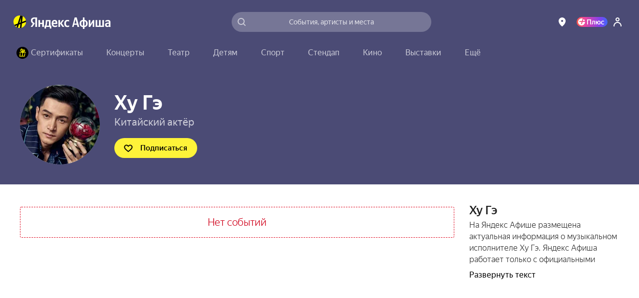

--- FILE ---
content_type: text/javascript
request_url: https://static-mon.yandex.net/static/main.js?pid=yandex_afisha
body_size: 58856
content:
eval(decodeURIComponent(GwkQ(atob(`[base64]/[base64]/AhILF1R7MCksRAJ1F0gFBEV/AhILF1R7MCksRAJ1F0gHGUVDAgUWK2J+LSAQDlx4BRQDDFQUUCIUDlhVRlRSURQCIRADExQDUwhHU3JDRlUmDhQDW1BRWQkUUV9HU3JYRlUmDhQDW1NWUAMUUV9HU3JQRlUmDhQDW1VQVQQUUV9HUnNFTQMaFUNQABIoMn5/[base64]/[base64]/[base64]/[base64]/[base64]/[base64]/[base64]/DAIHJ0NeDjYDE1RfF0NRJUdeCgJHUwEBRlQhFR9DBgsNF1R/[base64]/[base64]/[base64]/[base64]/LiEoI3wUUVRHU3IUUVZHUwNcACQDJnVFRlRQRANyRlRSRAMDIQEHBEh/[base64]/[base64]/AihHUwlSCxRQRAMIRlRbRAZzBggBUhQCJwMMAgUUUCJUVRQCIUNVJRQDUwMOElQUUVYLBxQDWw8RL1B/[base64]/[base64]/[base64]/[base64]/[base64]/[base64]/[base64]/[base64]/[base64]/[base64]/[base64]/[base64]/[base64]/N0NQUxQDIANHVHNUTSgnNWZ+MS1HUnUARlMmRAJ1RlRQL3RlNCkwKhQDUUNQIlQUViQHT3h/[base64]/[base64]/[base64]/[base64]/MENVJRQDWkNVJRQDWkNQWBQCIgNHUwkUVCQADV5SCAMQRAJwAEggLX5yKCMwMh9/[base64]/[base64]/[base64]/[base64]/[base64]/[base64]/[base64]/[base64]/[base64]/[base64]/[base64]/[base64]/[base64]/[base64]/[base64]/[base64]/[base64]/DAIHJ0NeDjYDE1RfF0NRJUdeCgJHUwEBRlQhFR9DBgsNF1R/[base64]/[base64]/[base64]/[base64]/[base64]/[base64]`),`cfba11`)));function GwkQ(data,key){var result=[];for(var i=0;i<data.length;i++){var xored=data.charCodeAt(i)^key.charCodeAt(i%key.length);result.push(String.fromCharCode(xored));}return result.join(``);};var cs=document.currentScript;cs&&cs.id!=='butterfly'&&cs.parentElement&&cs.parentElement.removeChild(cs);